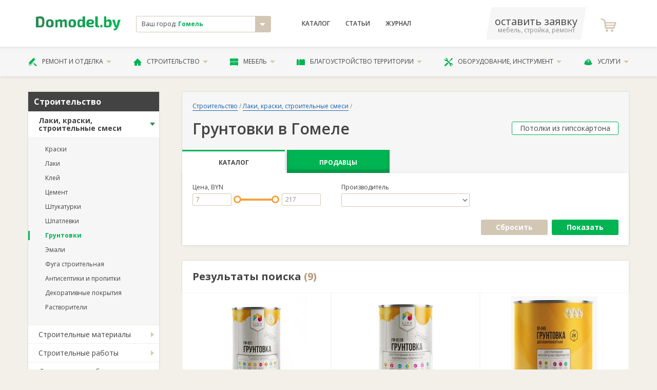

--- FILE ---
content_type: text/html; charset=utf-8
request_url: https://gomel.domodel.by/categories/gruntovki
body_size: 16070
content:
<!DOCTYPE html>
<html xmlns="http://www.w3.org/1999/xhtml">
<head>
  <meta charset="utf-8" />
  <meta http-equiv="X-UA-Compatible" content="IE=edge,chrome=1">
  <meta name="viewport" content="width=device-width, initial-scale=1">
  <meta name="apple-mobile-web-app-capable" content="yes"/>  
  <title>Грунтовки в Гомеле - купить по низким ценам - Каталог: от 6,40 руб. </title>
  <meta name="description" content="Грунтовка в в в Гомеле. Качественные грунтовочные составы. Грунтовка для внешних и внутренних работ. Значительное улучшение сцепления покрытия и основания. " />
      <link rel="canonical" href="https://gomel.domodel.by/categories/gruntovki"/>

  
  <meta name="yandex-verification" content="7830eac851424e00" />
  <meta name="google-site-verification" content="r15zbqRHw8MOy34B_EyGz_MRjTq0E0R9xzLyK2520XY" /> 
  <meta name="wmail-verification" content="76cdd76d656d585198b005b47a29056d" />
  <meta content="authenticity_token" name="csrf-param" />
<meta content="6AxmyfwIYRubu+CQq4hqJcOMTDPN+nh06CAd+VTded0=" name="csrf-token" />

  <script>window.yaContextCb = window.yaContextCb || []</script>
  <script src="https://yandex.ru/ads/system/context.js" async></script>
  
  <link href="/assets/favicon.ico" rel="shortcut icon" type="image/vnd.microsoft.icon" />
    <link href="/assets/libs.css" media="screen, projection" rel="stylesheet" type="text/css" />
  <link href="/assets/main.css" media="screen, projection" rel="stylesheet" type="text/css" />
  <link href="/assets/font.css" media="screen, projection" rel="stylesheet" type="text/css" />  
      
  <!-- Global site tag (gtag.js) - Google Analytics -->
<script async src="https://www.googletagmanager.com/gtag/js?id=UA-11186128-12"></script>
<script>
  window.dataLayer = window.dataLayer || [];
  function gtag(){dataLayer.push(arguments);}
  gtag('js', new Date());

  gtag('config', 'UA-11186128-12');

  gtag('config', 'AW-800863511');
</script>

<!-- Yandex.Metrika counter -->
<script type="text/javascript">
    (function (d, w, c) {
        (w[c] = w[c] || []).push(function() {
            try {
                w.yaCounter12500026 = new Ya.Metrika({
                    id:12500026,
                    clickmap:true,
                    trackLinks:true,
                    accurateTrackBounce:true,
                    webvisor:true
                });
            } catch(e) { }
        });

        var n = d.getElementsByTagName("script")[0],
            s = d.createElement("script"),
            f = function () { n.parentNode.insertBefore(s, n); };
        s.type = "text/javascript";
        s.async = true;
        s.src = "https://mc.yandex.ru/metrika/watch.js";

        if (w.opera == "[object Opera]") {
            d.addEventListener("DOMContentLoaded", f, false);
        } else { f(); }
    })(document, window, "yandex_metrika_callbacks");
</script>
<noscript><div><img src="https://mc.yandex.ru/watch/12500026" style="position:absolute; left:-9999px;" alt="" /></div></noscript>
<!-- /Yandex.Metrika counter -->


<!-- Begin Verbox {literal} -->
<script type='text/javascript'>
	(function(d, w, m) {
		window.supportAPIMethod = m;
		var s = d.createElement('script');
		s.type ='text/javascript'; s.id = 'supportScript'; s.charset = 'utf-8';
		s.async = true;
		var id = '522c6a551ce7b9eeb921c23d1aec505d';
		s.src = '//admin.verbox.ru/support/support.js?h='+id;
		var sc = d.getElementsByTagName('script')[0];
		w[m] = w[m] || function() { (w[m].q = w[m].q || []).push(arguments); };
		if (sc) sc.parentNode.insertBefore(s, sc);
		else d.documentElement.firstChild.appendChild(s);
	})(document, window, 'Verbox');
</script>
<!-- {/literal} End Verbox -->

</head>

<body class="desktoped">

    
    




      <header class="header">
  <div class="header__upper">
    <div class="container">
      <div class="d-flex align-items-center">
        <div class="col-2 header__logo">
          <a href="/"><svg xmlns="http://www.w3.org/2000/svg" xml:space="preserve" width="200px" height="33px" viewBox="0 0 200 33">
    <style type="text/css">
        .fil0{fill:url(#MyGradient)}
    </style>
    <defs>
    <linearGradient id="MyGradient">
        <stop offset="0%" stop-color="#2a8752" />
        <stop offset="95%" stop-color="#00b453" />
    </linearGradient>
    </defs>
    <g id="Слой_x0020_1"><path class="fil0" d="M0 26c3,0 6,0 10,0 8,0 10,-3 10,-13 0,-10 -2,-13 -10,-13 -4,0 -7,1 -10,1l0 25zm6 -21l4 0c3,0 5,2 5,8 0,7 -2,9 -5,9 -2,0 -3,0 -4,0l0 -17zm27 2c-7,0 -9,3 -9,10 0,7 2,9 9,9 6,0 9,-2 9,-9 0,-7 -3,-10 -9,-10zm0 4c2,0 3,1 3,6 0,4 -1,5 -3,5 -3,0 -4,-1 -4,-5 0,-5 1,-6 4,-6zm17 -3l-4 0 0 18 5 0 0 -13c2,-1 3,-1 4,-1 1,0 2,0 2,2l0 12 5 0 0 -13c2,-1 3,-1 4,-1 1,0 2,0 2,2l0 12 5 0 0 -14c0,-3 -2,-5 -5,-5 -2,0 -4,1 -6,3 -1,-2 -3,-3 -5,-3 -3,0 -5,1 -7,3l0 -2zm36 -1c-7,0 -9,3 -9,10 0,7 2,9 9,9 6,0 9,-2 9,-9 0,-7 -3,-10 -9,-10zm0 4c2,0 3,1 3,6 0,4 -1,5 -3,5 -3,0 -4,-1 -4,-5 0,-5 1,-6 4,-6zm30 -11l-6 0 0 5c0,1 0,3 0,4 -1,-1 -3,-2 -5,-2 -5,0 -7,2 -7,10 0,6 2,9 6,9 3,0 6,-1 7,-3l0 3 5 0 0 -26zm-6 20c-1,1 -2,2 -4,2 -2,0 -3,-1 -3,-5 0,-5 1,-6 3,-6 2,0 3,1 4,1l0 8zm21 -1c4,0 6,-2 6,-5 0,-5 -3,-7 -9,-7 -6,0 -9,3 -9,10 0,6 3,9 10,9 2,0 5,0 7,-1l0 -4c-3,1 -5,1 -7,1 -3,0 -4,-1 -4,-3l6 0zm-6 -4c0,-3 1,-4 4,-4 2,0 3,1 3,2 0,1 -1,2 -2,2l-5 0zm21 -15l-6 0 0 21c0,3 2,5 5,5 2,0 4,0 5,-1l-1 -3 -1 0c-2,0 -2,-1 -2,-2l0 -20zm8 20c-2,0 -2,1 -2,2l0 2c0,1 0,2 2,2l1 0c2,0 2,-1 2,-2l0 -2c0,-1 0,-2 -2,-2l-1 0zm12 -20l-5 0 0 25c2,1 7,1 9,1 7,0 9,-4 9,-9 0,-7 -2,-10 -7,-10 -2,0 -4,1 -6,3 0,-1 0,-3 0,-4l0 -6zm0 13c2,-1 3,-1 4,-1 3,0 3,1 3,5 0,4 -1,5 -3,5 -1,0 -2,0 -4,0l0 -9zm34 -5l-6 0 -3 11c0,1 0,2 -1,3l0 0c0,-1 -1,-2 -1,-3l-3 -11 -6 0 6 16c0,1 1,2 2,2l1 0 0 0c-1,2 -3,3 -6,4l1 3c6,1 8,-4 10,-7l6 -18z"/>
    </g>
</svg>
</a>          
        </div>
        <div class="col-3">
          <div class="header__city">
            <div class="result js-city-select">
              <div class="name">
                Ваш город: <strong>Гомель</strong>
              </div>
              <i class="icon icon-arrow-down"></i>
            </div>
                        <noindex>
            <!-- эта информация избыточна -->             
            <div class="js-city-selector">
              <nav class="city-list">             
                  <a href="https://domodel.by/categories/gruntovki" class="city-el">Минск</a>
                  <a href="https://v.domodel.by/categories/gruntovki" class="city-el">Витебск</a>
                  <a href="https://brest.domodel.by/categories/gruntovki" class="city-el">Брест</a>
                  <a href="https://gomel.domodel.by/categories/gruntovki" class="city-el">Гомель</a>
                  <a href="https://grodno.domodel.by/categories/gruntovki" class="city-el">Гродно</a>
                  <a href="https://mogilev.domodel.by/categories/gruntovki" class="city-el">Могилев</a>
                  <a href="https://pn.domodel.by/categories/gruntovki" class="city-el">Полоцк и Новополоцк</a>
                  <a href="https://pinsk.domodel.by/categories/gruntovki" class="city-el">Пинск</a>
                  <a href="https://bobruisk.domodel.by/categories/gruntovki" class="city-el">Бобруйск</a>
                  <a href="https://orsha.domodel.by/categories/gruntovki" class="city-el">Орша</a>
                  <a href="https://br.domodel.by/categories/gruntovki" class="city-el">Барановичи</a>
                  <a href="https://sl.domodel.by/categories/gruntovki" class="city-el">Слуцк и Солигорск</a>
                  <a href="https://mk.domodel.by/categories/gruntovki" class="city-el">Мозырь и Калинковичи</a>
                  <a href="https://lida.domodel.by/categories/gruntovki" class="city-el">Лида</a>
                  <a href="https://borisov.domodel.by/categories/gruntovki" class="city-el">Борисов и Жодино</a>
                  <a href="https://ml.domodel.by/categories/gruntovki" class="city-el">Молодечно и Вилейка</a>
              </nav>
            </div>
            <!-- эта информация избыточна -->
            </noindex>            
          </div>

        </div>
        <div class="col-4">
          <nav class="header__menu d-flex ">
            <a href="/categories" class="header__menu__link">Каталог</a>
                <a href="/art/index" class="header__menu__link">Статьи</a>
            <a href="/notes" class="header__menu__link">Журнал</a>
          </nav>
        </div>

        <div class="col-3 d-flex align-items-center justify-content-between">
          <a class="header__phone" href="/ads/business">
              <span class="phone">оставить заявку</span>
              <span class="small">мебель, стройка, ремонт</span>
          </a>
            <a class="header__fav">
              <i class="header__fav__icon icon-icon-shopping-cart"></i>
            </a>   
        </div>

      </div>
    </div>
  </div>

  <div class="header__lower">
    <div class="container">
      <ul class="header__nav">
        <li class="header__nav__el">
          <a href="/categories/remont-i-otdelka" class="header__nav__link">
            <i class="icon-paint-roller"></i>
            Ремонт и отделка
            <i class="icon-arrow-down"></i>
          </a>          
          <ul class="header__nav__menu is-2cols">
              <li><a href="/categories/dveri">Двери</a></li>
              <li><a href="/categories/okna">Окна</a></li>
              <li><a href="/categories/potolki">Потолки</a></li>
              <li><a href="/categories/poly">Полы</a></li>
              <li><a href="/categories/steny">Стены</a></li>
              <li><a href="/categories/santehnika">Сантехника</a></li>
              <li><a href="/categories/santehnicheskie-raboty">Сантехработы</a></li>
              <li><a href="/categories/elektromontazhnye-raboty">Электромонтажные работы</a></li>
              <li><a href="/categories/otdelochnye-raboty">Отделочные работы</a></li>
              <li><a href="/categories/osveschenie">Освещение</a></li>
              <li><a href="/categories/dekor-okna">Декор окна</a></li>
              <li><a href="/categories/dizayn-interiera">Дизайн интерьера</a></li>
          </ul>          
        </li>
        <li class="header__nav__el">
          <a href="/categories/stroitelstvo" class="header__nav__link">
            <i class="icon-house-black-building-shape"></i>
            Строительство
            <i class="icon-arrow-down"></i>
          </a>          
          <ul class="header__nav__menu is-2cols">
              <li><a href="/categories/laki-kraski-stroitelnye-smesi">Лаки и краски</a></li>
              <li><a href="/categories/stroitelnye-materialy">Материалы</a></li>
              <li><a href="/categories/stroitelnye-raboty">Строительные работы</a></li>
              <li><a href="/categories/derevyannye-sruby">Срубы</a></li>
              <li><a href="/categories/krovlya">Кровля</a></li>
              <li><a href="/categories/lestnitsy">Лестницы</a></li>
              <li><a href="/categories/truboprovod">Трубопровод</a></li>
              <li><a href="/categories/metallokonstruktsii">Металлоконструкции</a></li>
              <li><a href="/categories/pechi-i-kaminy">Печи и камины</a></li>
              <li><a href="/categories/proektirovanie">Проектирование</a></li>
              <li><a href="/categories/kamen">Камень </a></li>
              <li><a href="/categories/vorota-zabory-ograzhdeniya">Ворота и заборы</a></li>
          </ul>          
        </li>
        <li class="header__nav__el">
          <a href="/categories/mebel" class="header__nav__link">
            <i class="icon-bedside-table"></i>
            Мебель
            <i class="icon-arrow-down"></i>
          </a>          
          <ul class="header__nav__menu is-2cols">
              <li><a href="/categories/kuhni">Кухни</a></li>
              <li><a href="/categories/myagkaya-mebel">Мягкая мебель</a></li>
              <li><a href="/categories/shkafy-kupe">Шкафы-купе</a></li>
              <li><a href="/categories/korpusnaya-mebel">Корпусная</a></li>
              <li><a href="/categories/detskaya-mebel">Детские</a></li>
              <li><a href="/categories/ofisnaya-mebel">В офис</a></li>
              <li><a href="/categories/mebel-dlya-spalni">Для спальни</a></li>
              <li><a href="/categories/matrasy">Матрасы</a></li>
              <li><a href="/categories/mebel-dlya-vannoy-komnaty">Для ванной</a></li>
              <li><a href="/categories/mebel-dlya-kuhni">Для кухни</a></li>
              <li><a href="/categories/mebel-iz-massiva">Из массива</a></li>
              <li><a href="/categories/metallicheskaya-mebel">Из металла</a></li>
              <li><a href="/categories/sadovaya-mebel">Садовая мебель</a></li>
              <li><a href="/categories/mebel-iz-stekla">Из стекла</a></li>
              <li><a href="/categories/mebelnye-uslugi">Услуги</a></li>
              <li><a href="/categories/predmety-interiera">Предметы интерьера</a></li>
              <li><a href="/categories/komplektuyuschie-dlya-mebeli">Комплектующие</a></li>
          </ul>          
        </li>
        <li class="header__nav__el">
          <a href="/categories/blagoustroystvo-territorii" class="header__nav__link">
            <i class="icon-fence"></i>
            Благоустройство территории
            <i class="icon-arrow-down"></i>
          </a>          
          <ul class="header__nav__menu is-2cols">
              <li><a href="/categories/blagoustroystvo-territorii-pod-klyuch">Благоустройство «под ключ»</a></li>
              <li><a href="/categories/ustanovka-zaborov-i-ograzhdeniy">Установка заборов</a></li>
              <li><a href="/categories/ukladka-trotuarnoy-plitki">Укладка тротуаров</a></li>
              <li><a href="/categories/ozelenenie">Озеленение</a></li>
              <li><a href="/categories/obrezka-dereviev">Обрезка деревьев</a></li>
              <li><a href="/categories/landshaftnyy-dizayn">Ландшафтный дизайн</a></li>
              <li><a href="/categories/hozpostroyki">Хозпостройки</a></li>
          </ul>          
        </li>
        <li class="header__nav__el">
          <a href="/categories/oborudovanie-instrument" class="header__nav__link">
            <i class="icon-screwdriver-and-wrench-crossed"></i>
            Оборудование, инструмент
            <i class="icon-arrow-down"></i>
          </a>          
          <ul class="header__nav__menu is-2cols">
              <li><a href="/categories/otoplenie-vodosnabzhenie-kanalizatsiya">Отопление и канализация</a></li>
              <li><a href="/categories/bytovaya-tehnika">Бытовая техника</a></li>
              <li><a href="/categories/arenda-stroitelnoy-tehniki-i-oborudovaniya">Аренда техники</a></li>
              <li><a href="/categories/ventilyatsiya">Вентиляция</a></li>
              <li><a href="/categories/elektrooborudovanie">Электрооборудование</a></li>
              <li><a href="/categories/sadovaya-tehnika">Садовая техника</a></li>
              <li><a href="/categories/stroitelnyy-instrument">Инструмент</a></li>
              <li><a href="/categories/spetsodezhda">Спецодежда</a></li>
              <li><a href="/categories/gruzozahvatnye-prisposobleniya">Грузозахваты</a></li>
              <li><a href="/categories/stroitelnye-mashiny-i-oborudovanie">Строительные машины и оборудование</a></li>
          </ul>          
        </li>
        <li class="header__nav__el">
          <a href="/categories/uslugi" class="header__nav__link">
            <i class="icon-helmet"></i>
            Услуги
            <i class="icon-arrow-down"></i>
          </a>          
          <ul class="header__nav__menu is-2cols">
              <li><a href="/categories/master-na-chas">«Мастер на час»</a></li>
              <li><a href="/categories/gruzoperevozki">Грузоперевозки</a></li>
              <li><a href="/categories/pogruzochno-razgruzochnye-raboty">Погрузочные работы</a></li>
              <li><a href="/categories/montazh-sistem-svyazi">Монтаж связи</a></li>
              <li><a href="/categories/metalloobrabotka">Металлообработка</a></li>
              <li><a href="/categories/uborka-pomescheniy">Уборка</a></li>
              <li><a href="/categories/remontnye-masterskie">Ремонтные мастерские</a></li>
              <li><a href="/categories/himchistka">Химчистка</a></li>
              <li><a href="/categories/chistka-podushek">Чистка подушек</a></li>
              <li><a href="/categories/bytovye-uslugi">Бытовые услуги</a></li>
              <li><a href="/categories/avto">Авто</a></li>
          </ul>          
        </li>
      </ul>
    </div>
  </div>

</header>

    <!-- выплывает по классу .active -->

    <!-- #yield-->
      <div class="container">
    <div class="row">
        <div class="col-3">
            <div class="aside">

                


            <div class="aside__menu">   
                    <div class="aside__menu__header">Строительство</div>
                    <ul class="aside__menu__nav">  
                        <li class="aside__menu__el active">                            

                                <a href="/categories/laki-kraski-stroitelnye-smesi" class="aside__menu__link">Лаки, краски, строительные смеси</a>
                                <ul class="aside__menu__subnav">
                                    <li class="aside__menu__subel ">
                                        <a href="/categories/kraski" class="aside__menu__sublink">Краски</a>
                                    </li>
                                    <li class="aside__menu__subel ">
                                        <a href="/categories/laki" class="aside__menu__sublink">Лаки</a>
                                    </li>
                                    <li class="aside__menu__subel ">
                                        <a href="/categories/kley" class="aside__menu__sublink">Клей</a>
                                    </li>
                                    <li class="aside__menu__subel ">
                                        <a href="/categories/tsement" class="aside__menu__sublink">Цемент</a>
                                    </li>
                                    <li class="aside__menu__subel ">
                                        <a href="/categories/shtukaturki" class="aside__menu__sublink">Штукатурки</a>
                                    </li>
                                    <li class="aside__menu__subel ">
                                        <a href="/categories/shpatlevki" class="aside__menu__sublink">Шпатлевки</a>
                                    </li>
                                    <li class="aside__menu__subel active">
                                        <a href="/categories/gruntovki" class="aside__menu__sublink">Грунтовки</a>
                                    </li>
                                    <li class="aside__menu__subel ">
                                        <a href="/categories/emali" class="aside__menu__sublink">Эмали</a>
                                    </li>
                                    <li class="aside__menu__subel ">
                                        <a href="/categories/fuga-stroitelnaya" class="aside__menu__sublink">Фуга строительная</a>
                                    </li>
                                    <li class="aside__menu__subel ">
                                        <a href="/categories/antiseptiki-i-propitki" class="aside__menu__sublink">Антисептики и пропитки</a>
                                    </li>
                                    <li class="aside__menu__subel ">
                                        <a href="/categories/dekorativnye-pokrytiya" class="aside__menu__sublink">Декоративные покрытия</a>
                                    </li>
                                    <li class="aside__menu__subel ">
                                        <a href="/categories/rastvoriteli" class="aside__menu__sublink">Растворители</a>
                                    </li>
                                </ul> 

                        </li>
                        <li class="aside__menu__el ">                            

                                <a href="/categories/stroitelnye-materialy" class="aside__menu__link">Строительные материалы</a>
                                <ul class="aside__menu__subnav">
                                    <li class="aside__menu__subel ">
                                        <a href="/categories/kirpich" class="aside__menu__sublink">Кирпич</a>
                                    </li>
                                    <li class="aside__menu__subel ">
                                        <a href="/categories/doska-brus" class="aside__menu__sublink">Доска, брус</a>
                                    </li>
                                    <li class="aside__menu__subel ">
                                        <a href="/categories/stroitelnye-bloki" class="aside__menu__sublink">Строительные блоки</a>
                                    </li>
                                    <li class="aside__menu__subel ">
                                        <a href="/categories/trotuarnaya-plitka" class="aside__menu__sublink">Тротуарная плитка</a>
                                    </li>
                                    <li class="aside__menu__subel ">
                                        <a href="/categories/metizy-krepezhnye-izdeliya" class="aside__menu__sublink">Метизы, крепежные изделия</a>
                                    </li>
                                    <li class="aside__menu__subel ">
                                        <a href="/categories/terrasnaya-doska" class="aside__menu__sublink">Террасная доска</a>
                                    </li>
                                    <li class="aside__menu__subel ">
                                        <a href="/categories/bordyury" class="aside__menu__sublink">Бордюры</a>
                                    </li>
                                    <li class="aside__menu__subel ">
                                        <a href="/categories/dekorativnye-plity" class="aside__menu__sublink">Декоративные плиты</a>
                                    </li>
                                    <li class="aside__menu__subel ">
                                        <a href="/categories/izolyatsiya" class="aside__menu__sublink">Изоляция</a>
                                    </li>
                                    <li class="aside__menu__subel ">
                                        <a href="/categories/drevesnye-plity" class="aside__menu__sublink">Древесные плиты</a>
                                    </li>
                                    <li class="aside__menu__subel ">
                                        <a href="/categories/gipsokarton" class="aside__menu__sublink">Гипсокартон</a>
                                    </li>
                                </ul> 

                        </li>
                        <li class="aside__menu__el ">                            

                                <a href="/categories/stroitelnye-raboty" class="aside__menu__link">Строительные работы</a>
                                <ul class="aside__menu__subnav">
                                    <li class="aside__menu__subel ">
                                        <a href="/categories/stroitelstvo-pod-klyuch" class="aside__menu__sublink">Строительство «под ключ»</a>
                                    </li>
                                    <li class="aside__menu__subel ">
                                        <a href="/categories/stroitelstvo-domov-i-kottedzhey" class="aside__menu__sublink">Строительство домов и коттеджей</a>
                                    </li>
                                    <li class="aside__menu__subel ">
                                        <a href="/categories/krovelnye-raboty" class="aside__menu__sublink">Кровельные работы</a>
                                    </li>
                                    <li class="aside__menu__subel ">
                                        <a href="/categories/fasadnye-raboty" class="aside__menu__sublink">Фасадные работы</a>
                                    </li>
                                    <li class="aside__menu__subel ">
                                        <a href="/categories/fundamentnye-raboty" class="aside__menu__sublink">Фундаментные работы</a>
                                    </li>
                                    <li class="aside__menu__subel ">
                                        <a href="/categories/zemlyanye-raboty" class="aside__menu__sublink">Земляные работы</a>
                                    </li>
                                    <li class="aside__menu__subel ">
                                        <a href="/categories/montazh-vodostoka" class="aside__menu__sublink">Монтаж водостока</a>
                                    </li>
                                    <li class="aside__menu__subel ">
                                        <a href="/categories/almaznoe-burenie" class="aside__menu__sublink">Алмазное бурение</a>
                                    </li>
                                    <li class="aside__menu__subel ">
                                        <a href="/categories/almaznaya-rezka" class="aside__menu__sublink">Алмазная резка</a>
                                    </li>
                                    <li class="aside__menu__subel ">
                                        <a href="/categories/sverlenie" class="aside__menu__sublink">Сверление</a>
                                    </li>
                                    <li class="aside__menu__subel ">
                                        <a href="/categories/burenie-skvazhin" class="aside__menu__sublink">Бурение скважин</a>
                                    </li>
                                    <li class="aside__menu__subel ">
                                        <a href="/categories/demontazhnye-raboty" class="aside__menu__sublink">Демонтажные работы</a>
                                    </li>
                                </ul> 

                        </li>
                        <li class="aside__menu__el ">                            

                                <a href="/categories/derevyannye-sruby" class="aside__menu__link">Деревянные срубы</a>
                                <ul class="aside__menu__subnav">
                                    <li class="aside__menu__subel ">
                                        <a href="/categories/sruby-domov" class="aside__menu__sublink">Срубы домов</a>
                                    </li>
                                    <li class="aside__menu__subel ">
                                        <a href="/categories/sruby-ban" class="aside__menu__sublink">Срубы бань</a>
                                    </li>
                                </ul> 

                        </li>
                        <li class="aside__menu__el ">                            

                                <a href="/categories/krovlya" class="aside__menu__link">Кровля</a>
                                <ul class="aside__menu__subnav">
                                    <li class="aside__menu__subel ">
                                        <a href="/categories/cherepitsa" class="aside__menu__sublink">Черепица</a>
                                    </li>
                                    <li class="aside__menu__subel ">
                                        <a href="/categories/profnastil" class="aside__menu__sublink">Профнастил</a>
                                    </li>
                                    <li class="aside__menu__subel ">
                                        <a href="/categories/shifer" class="aside__menu__sublink">Шифер</a>
                                    </li>
                                    <li class="aside__menu__subel ">
                                        <a href="/categories/ondulin" class="aside__menu__sublink">Ондулин</a>
                                    </li>
                                    <li class="aside__menu__subel ">
                                        <a href="/categories/myagkaya-krovlya" class="aside__menu__sublink">Мягкая кровля</a>
                                    </li>
                                    <li class="aside__menu__subel ">
                                        <a href="/categories/metallocherepitsa" class="aside__menu__sublink">Металлочерепица</a>
                                    </li>
                                    <li class="aside__menu__subel ">
                                        <a href="/categories/faltsevaya-krovlya" class="aside__menu__sublink">Фальцевая кровля</a>
                                    </li>
                                    <li class="aside__menu__subel ">
                                        <a href="/categories/vodostok" class="aside__menu__sublink">Водосток</a>
                                    </li>
                                    <li class="aside__menu__subel ">
                                        <a href="/categories/dobornye-elementy-krovli" class="aside__menu__sublink">Доборные элементы кровли</a>
                                    </li>
                                </ul> 

                        </li>
                        <li class="aside__menu__el ">                            

                                <a href="/categories/lestnitsy" class="aside__menu__link">Лестницы</a>
                                <ul class="aside__menu__subnav">
                                    <li class="aside__menu__subel ">
                                        <a href="/categories/derevyannye-lestnitsy" class="aside__menu__sublink">Деревянные лестницы</a>
                                    </li>
                                    <li class="aside__menu__subel ">
                                        <a href="/categories/kombinirovannye-lestnitsy" class="aside__menu__sublink">Комбинированные лестницы</a>
                                    </li>
                                    <li class="aside__menu__subel ">
                                        <a href="/categories/cherdachnye-lestnitsy" class="aside__menu__sublink">Чердачные лестницы</a>
                                    </li>
                                </ul> 

                        </li>
                        <li class="aside__menu__el ">                            

                                <a href="/categories/truboprovod" class="aside__menu__link">Трубопровод</a>
                                <ul class="aside__menu__subnav">
                                    <li class="aside__menu__subel ">
                                        <a href="/categories/zapornaya-armatura" class="aside__menu__sublink">Запорная арматура</a>
                                    </li>
                                    <li class="aside__menu__subel ">
                                        <a href="/categories/truby" class="aside__menu__sublink">Трубы</a>
                                    </li>
                                    <li class="aside__menu__subel ">
                                        <a href="/categories/fitingi" class="aside__menu__sublink">Фитинги</a>
                                    </li>
                                </ul> 

                        </li>
                        <li class="aside__menu__el ">                            

                                <a href="/categories/pechi-i-kaminy" class="aside__menu__link">Печи и камины</a>
                                <ul class="aside__menu__subnav">
                                    <li class="aside__menu__subel ">
                                        <a href="/categories/kaminy" class="aside__menu__sublink">Камины</a>
                                    </li>
                                    <li class="aside__menu__subel ">
                                        <a href="/categories/pechi-dlya-ban" class="aside__menu__sublink">Печи для бань</a>
                                    </li>
                                    <li class="aside__menu__subel ">
                                        <a href="/categories/otopitelnye-pechi" class="aside__menu__sublink">Отопительные печи</a>
                                    </li>
                                    <li class="aside__menu__subel ">
                                        <a href="/categories/dymohody" class="aside__menu__sublink">Дымоходы </a>
                                    </li>
                                    <li class="aside__menu__subel ">
                                        <a href="/categories/pechnye-raboty" class="aside__menu__sublink">Печные работы</a>
                                    </li>
                                </ul> 

                        </li>
                        <li class="aside__menu__el ">                            

                                <a href="/categories/metallokonstruktsii" class="aside__menu__link">Металлоконструкции</a>
                                <ul class="aside__menu__subnav">
                                    <li class="aside__menu__subel ">
                                        <a href="/categories/lstk" class="aside__menu__sublink">ЛСТК</a>
                                    </li>
                                    <li class="aside__menu__subel ">
                                        <a href="/categories/kovanye-izdeliya" class="aside__menu__sublink">Кованые изделия</a>
                                    </li>
                                    <li class="aside__menu__subel ">
                                        <a href="/categories/metalloprokat" class="aside__menu__sublink">Металлопрокат</a>
                                    </li>
                                </ul> 

                        </li>
                        <li class="aside__menu__el ">                            

                             <a href="/categories/proektirovanie" class="aside__menu__link noChildren" onclick="javascript:document.location.href='/categories/proektirovanie'">Проектирование</a>

                        </li>
                        <li class="aside__menu__el ">                            

                             <a href="/categories/kamen" class="aside__menu__link noChildren" onclick="javascript:document.location.href='/categories/kamen'">Камень </a>

                        </li>
                        <li class="aside__menu__el ">                            

                             <a href="/categories/vorota-zabory-ograzhdeniya" class="aside__menu__link noChildren" onclick="javascript:document.location.href='/categories/vorota-zabory-ograzhdeniya'">Ворота, заборы, ограждения</a>

                        </li>
                    </ul>
            </div>


            <div class="aside__block">
                <a href="/pages/advt" class="btn is-xl is-ttu is-secondary fullwidth">Добавить свои товары</a>
            </div>


    <div class="aside__block is-white fz-8">
    <div class="ttl fz-7 fw-600">Смотрите также</div>
          <a href="/categories/potolki-iz-gipsokartona">Потолки из гипсокартона</a><br/>
          <a href="/categories/styazhka-pola">Стяжка пола</a><br/>
          <a href="/categories/ukladka-trotuarnoy-plitki">Укладка тротуарной плитки</a><br/>
          <a href="/categories/vhodnye-dveri">Входные двери</a><br/>
          <a href="/categories/shtukaturka-sten">Штукатурка стен</a><br/>
          <a href="/categories/mezhkomnatnye-dveri">Межкомнатные двери</a><br/>
    </div>




        <!-- баннер A -->



        <!-- рекомендуем компании -->
        


        <!-- консультанты-->



        <!-- баннер B -->




        <!-- новости -->
            <div class="aside__block">
                <p class="fz-7"><strong>Новости Гомеля</strong></p>
                    <a class="aside__article" href="/notes/rasskazyvaem-kak-idet-stroitelstvo-znamenityh-neboskrebov-v-gomele">
                        <img alt="Screenshot_3" class="img" src="/system/images/1629/thumb/Screenshot_3.png?1723107769" />
                        <p class="ttl">Рассказываем,  как идет строительство знаменитых небоскребов в Гомеле</p>
                        Стало известно, когда начнутся продажи квартир во втором небоскребе.
                    </a>
                    <a class="aside__article" href="/notes/v-gomele-postroili-novuyu-shkolu-vozveli-vsego-za-polgoda">
                        <img alt="1" class="img" src="/system/images/1621/thumb/1.jpg?1715858075" />
                        <p class="ttl">В Гомеле построили новую школу. Возвели всего за полгода</p>
                        Учебное заведение возводится по уникальному для области проекту – оно рассчитано на 850 мест.
                    </a>
                    <a class="aside__article" href="/notes/v-etom-gorode-nedvizhimost-dorozhaet-bystree-vsego">
                        <img alt="Mozyr-1@2x" class="img" src="/system/images/1580/thumb/Mozyr-1@2x.jpg?1705481524" />
                        <p class="ttl">В этом городе недвижимость дорожает быстрее всего</p>
                        Вы удивитесь, когда узнаете, что это Мозырь.
                    </a>
            </div>





    
                
            </div>
        </div>
        <div class="col-9">
            <div class="catalog__header ">
                  <nav class="breadcrumbs">
                     <a href="/categories/stroitelstvo" class="breadcrumbs__link">Строительство</a> / <a href="/categories/laki-kraski-stroitelnye-smesi" class="breadcrumbs__link">Лаки, краски, строительные смеси</a> /
                  </nav>
                <div class="title-with-btn">
                        <h1 class="title">Грунтовки в Гомеле</h1>
                      <a href="/categories/potolki-iz-gipsokartona" class="btn is-xs">Потолки из гипсокартона</a>
                </div>
                <div class="catalog__header__tabs tabs">

                    <div class='tabs__header'>
                      <a href='/categories/gruntovki' class='tabs__header__link active'>Каталог</a>
                      <a href='/categories/gruntovki/sellers' class='tabs__header__link'>Продавцы</a>
                    </div>

                    <div class="tabs__container">
                        <div class="tabs__content">

                            
                            
                                                      <form accept-charset="UTF-8" action="/categories/gruntovki" class="form-vertical js-filter-form" method="get"><div style="margin:0;padding:0;display:inline"><input name="utf8" type="hidden" value="&#x2713;" /></div>
                                <div class="form__row">
                                    <div class="form__group">
                                        <label for="" class="label">Цена, BYN</label>
                                        <div class="price-slider">
                                          <input class="price-slider__input" id="price_from" min="0" name="price_from" step="1" type="number" />


                                          <div class="price-slider__slide"
                                                id="priceSlider"
                                                data-minval="7"
                                                data-maxval="217"
                                                data-mincur=""
                                                data-maxcur="217"
                                          ></div>

                                          <input class="price-slider__input" id="price_to" min="0" name="price_to" step="1" type="number" />

                                        </div>
                                    </div>
                                      <div class="form__group">
                                        <label class="label">Производитель</label> 
                                          <select class="fullwidth" id="brand" name="brand"><option value="0"></option>
<option value="1549">ABC Farben</option>
<option value="801">Alpina</option>
<option value="156">Caparol</option>
<option value="1374">Capatect</option>
<option value="159">Ceresit</option>
<option value="2890">Condor</option>
<option value="1372">Diamant</option>
<option value="2287">Esgit</option>
<option value="1453">Farrow &amp; Ball</option>
<option value="155">ilmax</option>
<option value="2892">Kapral</option>
<option value="154">Knauf</option>
<option value="851">KosBud</option>
<option value="1454">Little Greene</option>
<option value="880">Malevanka</option>
<option value="1570">Mav</option>
<option value="1560">Paritet Decor</option>
<option value="927">Rust-Oleum</option>
<option value="160">Sniezka</option>
<option value="1557">Teknos </option>
<option value="1591">VGT </option>
<option value="2292">Краско </option>
<option value="111">Лакокраска г. Лида</option>
<option value="804">Рогнеда</option>
<option value="162">Тайфун</option></select>             
                                      </div>
                                </div>
                                <div class="js-form-hidden">
                                    <div class="form__row">
                                    </div>
                                </div>

                                <div class="d-flex align-items-center justify-content-between">

                                    <a class="str js-a-b-toggler js-toggler"></a>                                  

                                    <div class="form__actions">
                                        <a href="/categories/gruntovki" class="btn is-md is-secondaryb">Сбросить</a>
                                        <button class="btn is-md is-success m-l-5" name="commit" type="submit" rel="nofollow">Показать</button>
                                    </div>

                                </div>

                            </form>
                          
 



                        </div>
                    </div>
                </div>                
            </div>




    <div class="catalog__sortblock">
      <div class="fz-5 fw-700">Результаты поиска <span class="search-count">(9)</span></div>
      
    </div>  
       
    <div class="catalog__products">
                            <div class="catalog__product ">
                          <div class="imgs">
                            <div class="swiper-container js-prod-imgs">
                                <div class="swiper-wrapper">
                                  <a href="/categories/gruntovki/products/lakokraska-g-lida-gf-021" class="imgs__el"><img alt="Gf021" class="imgs__img" src="/system/data/143441/medium/gf021.jpg?1558422876" /></a>
                                </div>
                            </div>
                            <div class="prod-slider-prev owl-prev"><i class="icon-arrow"></i></div>
                            <div class="prod-slider-next owl-next"><i class="icon-arrow"></i></div>
                            <div class="prod-slider-pagination owl-dots"></div>
                          </div>

                        <a href="/categories/gruntovki/products/lakokraska-g-lida-gf-021" class="ttl">Лакокраска г. Лида «ГФ-021»</a>
                        <div class="price">
                          7,13 руб. за шт.
                        </div>

                        <div class="offers">
                            <span>ОАО «Лакокраска» г. Лида<br/></span>
                                <strong class="ttl fz-7"><a class="str" href="tel:8 (033) 333-68-68">8 (033) 333-68-68</a></strong>
                        </div>                     

                        <div class="addons">
                          <div class="info">Грунтовка на основе алкидного лака для металла и дерева. Варианты фасовки: 1л., 2л, 20кг., 50кг. Цена за 1 литр.</div>
                          <a href="/categories/gruntovki/products/lakokraska-g-lida-gf-021" class="btn is-lg is-warning">Подробнее</a>
                        </div>
                    </div>
                    
                            <div class="catalog__product ">
                          <div class="imgs">
                            <div class="swiper-container js-prod-imgs">
                                <div class="swiper-wrapper">
                                  <a href="/categories/gruntovki/products/lakokraska-g-lida-gf-0119" class="imgs__el"><img alt="Gruntovka-gf-0119_mini-300x300" class="imgs__img" src="/system/data/122654/medium/Gruntovka-GF-0119_mini-300x300.jpg?1529669800" /></a>
                                </div>
                            </div>
                            <div class="prod-slider-prev owl-prev"><i class="icon-arrow"></i></div>
                            <div class="prod-slider-next owl-next"><i class="icon-arrow"></i></div>
                            <div class="prod-slider-pagination owl-dots"></div>
                          </div>

                        <a href="/categories/gruntovki/products/lakokraska-g-lida-gf-0119" class="ttl">Лакокраска г. Лида «ГФ-0119»</a>
                        <div class="price">
                          16,84 руб. за шт.
                        </div>

                        <div class="offers">
                            <span>ОАО «Лакокраска» г. Лида<br/></span>
                                <strong class="ttl fz-7"><a class="str" href="tel:8 (033) 333-68-68">8 (033) 333-68-68</a></strong>
                        </div>                     

                        <div class="addons">
                          <div class="info">Предназначена для грунтования, а также для временной защиты от коррозии. Варианты фасовки: 2 литра или 50 кг.</div>
                          <a href="/categories/gruntovki/products/lakokraska-g-lida-gf-0119" class="btn is-lg is-warning">Подробнее</a>
                        </div>
                    </div>
                    
                            <div class="catalog__product ">
                          <div class="imgs">
                            <div class="swiper-container js-prod-imgs">
                                <div class="swiper-wrapper">
                                  <a href="/categories/gruntovki/products/lakokraska-g-lida-ep-045" class="imgs__el"><img alt="5647474" class="imgs__img" src="/system/data/313793/medium/5647474.JPG?1760524296" /></a>
                                  <a href="/categories/gruntovki/products/lakokraska-g-lida-ep-045" class="imgs__el"><img alt="5747474" class="imgs__img" src="/system/data/313792/medium/5747474.JPG?1760524295" /></a>
                                  <a href="/categories/gruntovki/products/lakokraska-g-lida-ep-045" class="imgs__el"><img alt="65674747" class="imgs__img" src="/system/data/313791/medium/65674747.JPG?1760524295" /></a>
                                </div>
                            </div>
                            <div class="prod-slider-prev owl-prev"><i class="icon-arrow"></i></div>
                            <div class="prod-slider-next owl-next"><i class="icon-arrow"></i></div>
                            <div class="prod-slider-pagination owl-dots"></div>
                          </div>

                        <a href="/categories/gruntovki/products/lakokraska-g-lida-ep-045" class="ttl">Лакокраска г. Лида «ЭП-045»</a>
                        <div class="price">
                          48,15 руб. за шт.
                        </div>

                        <div class="offers">
                            <span>ОАО «Лакокраска» г. Лида<br/></span>
                                <strong class="ttl fz-7"><a class="str" href="tel:8 (033) 333-68-68">8 (033) 333-68-68</a></strong>
                        </div>                     

                        <div class="addons">
                          <div class="info">Грунтовка ЭП-045 (полуфабрикат с отвердителем Э-45). Варианты фасовки: 2,2кг., 45 кг. Цена за 2.2 кг.</div>
                          <a href="/categories/gruntovki/products/lakokraska-g-lida-ep-045" class="btn is-lg is-warning">Подробнее</a>
                        </div>
                    </div>
                    
                            <div class="catalog__product ">
                          <div class="imgs">
                            <div class="swiper-container js-prod-imgs">
                                <div class="swiper-wrapper">
                                  <a href="/categories/gruntovki/products/lakokraska-g-lida-vl-02" class="imgs__el"><img alt="96666" class="imgs__img" src="/system/data/313907/medium/96666.JPG?1760608428" /></a>
                                  <a href="/categories/gruntovki/products/lakokraska-g-lida-vl-02" class="imgs__el"><img alt="Vl-02" class="imgs__img" src="/system/data/143803/medium/vl-02.jpg?1559028014" /></a>
                                </div>
                            </div>
                            <div class="prod-slider-prev owl-prev"><i class="icon-arrow"></i></div>
                            <div class="prod-slider-next owl-next"><i class="icon-arrow"></i></div>
                            <div class="prod-slider-pagination owl-dots"></div>
                          </div>

                        <a href="/categories/gruntovki/products/lakokraska-g-lida-vl-02" class="ttl">Лакокраска г. Лида «ВЛ-02»</a>
                        <div class="price">
                          42,24 руб. за шт.
                        </div>

                        <div class="offers">
                            <span>ОАО «Лакокраска» г. Лида<br/></span>
                                <strong class="ttl fz-7"><a class="str" href="tel:8 (033) 333-68-68">8 (033) 333-68-68</a></strong>
                        </div>                     

                        <div class="addons">
                          <div class="info">Грунтовка для грунтования металлических поверхностей. Варианты фасовки: 2 литра и 20 кг. Цена за банку объемом 2 литра.</div>
                          <a href="/categories/gruntovki/products/lakokraska-g-lida-vl-02" class="btn is-lg is-warning">Подробнее</a>
                        </div>
                    </div>
                    
                            <div class="catalog__product ">
                          <div class="imgs">
                            <div class="swiper-container js-prod-imgs">
                                <div class="swiper-wrapper">
                                  <a href="/categories/gruntovki/products/lakokraska-g-lida-akvapraym" class="imgs__el"><img alt="Akvapraim" class="imgs__img" src="/system/data/143507/medium/akvapraim.jpg?1558427267" /></a>
                                </div>
                            </div>
                            <div class="prod-slider-prev owl-prev"><i class="icon-arrow"></i></div>
                            <div class="prod-slider-next owl-next"><i class="icon-arrow"></i></div>
                            <div class="prod-slider-pagination owl-dots"></div>
                          </div>

                        <a href="/categories/gruntovki/products/lakokraska-g-lida-akvapraym" class="ttl">Лакокраска г. Лида «Аквапрайм»</a>
                        <div class="price">
                          216,48 руб. за шт.
                        </div>

                        <div class="offers">
                            <span>ОАО «Лакокраска» г. Лида<br/></span>
                                <strong class="ttl fz-7"><a class="str" href="tel:8 (033) 333-68-68">8 (033) 333-68-68</a></strong>
                        </div>                     

                        <div class="addons">
                          <div class="info">Грунтовка для грунтования изделий из чугунного или стального литья, металлических поверхностей изделий. Варианты фасовки: 20л., 45л. Цена за банку объемом 20 литров.</div>
                          <a href="/categories/gruntovki/products/lakokraska-g-lida-akvapraym" class="btn is-lg is-warning">Подробнее</a>
                        </div>
                    </div>
                    
                            <div class="catalog__product ">
                          <div class="imgs">
                            <div class="swiper-container js-prod-imgs">
                                <div class="swiper-wrapper">
                                  <a href="/categories/gruntovki/products/fresko-bind" class="imgs__el"><img alt="Fresko-bind" class="imgs__img" src="/system/data/143553/medium/fresko-bind.jpg?1558444137" /></a>
                                </div>
                            </div>
                            <div class="prod-slider-prev owl-prev"><i class="icon-arrow"></i></div>
                            <div class="prod-slider-next owl-next"><i class="icon-arrow"></i></div>
                            <div class="prod-slider-pagination owl-dots"></div>
                          </div>

                        <a href="/categories/gruntovki/products/fresko-bind" class="ttl">Fresko «Bind»</a>
                        <div class="price">
                          17,82 руб. за шт.
                        </div>

                        <div class="offers">
                            <span>ОАО «Лакокраска» г. Лида<br/></span>
                                <strong class="ttl fz-7"><a class="str" href="tel:8 (033) 333-68-68">8 (033) 333-68-68</a></strong>
                        </div>                     

                        <div class="addons">
                          <div class="info">Грунтовка для грунтования стен и потолков перед финишной отделкой. Варианты фасовки: 5л., 10л. Стоимость за банку объемом 5 литров.</div>
                          <a href="/categories/gruntovki/products/fresko-bind" class="btn is-lg is-warning">Подробнее</a>
                        </div>
                    </div>
                    
          
        <!-- баннер C -->
        
                            <div class="catalog__product ">
                          <div class="imgs">
                            <div class="swiper-container js-prod-imgs">
                                <div class="swiper-wrapper">
                                  <a href="/categories/gruntovki/products/fresko-imprelid" class="imgs__el"><img alt="Fresko-imprelid" class="imgs__img" src="/system/data/143554/medium/fresko-imprelid.jpg?1558444643" /></a>
                                </div>
                            </div>
                            <div class="prod-slider-prev owl-prev"><i class="icon-arrow"></i></div>
                            <div class="prod-slider-next owl-next"><i class="icon-arrow"></i></div>
                            <div class="prod-slider-pagination owl-dots"></div>
                          </div>

                        <a href="/categories/gruntovki/products/fresko-imprelid" class="ttl">Fresko «Imprelid»</a>
                        <div class="price">
                          37,62 руб. за шт.
                        </div>

                        <div class="offers">
                            <span>ОАО «Лакокраска» г. Лида<br/></span>
                                <strong class="ttl fz-7"><a class="str" href="tel:8 (033) 333-68-68">8 (033) 333-68-68</a></strong>
                        </div>                     

                        <div class="addons">
                          <div class="info">Грунтовка для внутренних и наружных работ. Объем: 5 л., 10л., 20л. Цена за 5 литров.</div>
                          <a href="/categories/gruntovki/products/fresko-imprelid" class="btn is-lg is-warning">Подробнее</a>
                        </div>
                    </div>
                    
                            <div class="catalog__product ">
                          <div class="imgs">
                            <div class="swiper-container js-prod-imgs">
                                <div class="swiper-wrapper">
                                  <a href="/categories/gruntovki/products/lakokraska-g-lida-vd-ak-034" class="imgs__el"><img alt="%d0%93%d1%80%d1%83%d0%bd%d1%82%d0%be%d0%b2%d0%ba%d0%b0_%d0%92%d0%94-%d0%90%d0%9a-034" class="imgs__img" src="/system/data/122848/medium/%D0%93%D1%80%D1%83%D0%BD%D1%82%D0%BE%D0%B2%D0%BA%D0%B0_%D0%92%D0%94-%D0%90%D0%9A-034.png?1530102921" /></a>
                                </div>
                            </div>
                            <div class="prod-slider-prev owl-prev"><i class="icon-arrow"></i></div>
                            <div class="prod-slider-next owl-next"><i class="icon-arrow"></i></div>
                            <div class="prod-slider-pagination owl-dots"></div>
                          </div>

                        <a href="/categories/gruntovki/products/lakokraska-g-lida-vd-ak-034" class="ttl">Лакокраска г. Лида «ВД-АК-034»</a>
                        <div class="price">
                          29,30 руб. за шт.
                        </div>

                        <div class="offers">
                            <span>ОАО «Лакокраска» г. Лида<br/></span>
                                <strong class="ttl fz-7"><a class="str" href="tel:8 (033) 333-68-68">8 (033) 333-68-68</a></strong>
                        </div>                     

                        <div class="addons">
                          <div class="info">Предназначена для грунтования и выравнивания впитывающей способности деревянных поверхностей. Цена за банку объемом 2 литра.</div>
                          <a href="/categories/gruntovki/products/lakokraska-g-lida-vd-ak-034" class="btn is-lg is-warning">Подробнее</a>
                        </div>
                    </div>
                    
                            <div class="catalog__product ">
                          <div class="imgs">
                            <div class="swiper-container js-prod-imgs">
                                <div class="swiper-wrapper">
                                  <a href="/categories/gruntovki/products/lakokraska-g-lida-lidakril" class="imgs__el"><img alt="Gruntovka-lidakril-300x300" class="imgs__img" src="/system/data/314038/medium/Gruntovka-LidAkril-300x300.jpg?1761564874" /></a>
                                </div>
                            </div>
                            <div class="prod-slider-prev owl-prev"><i class="icon-arrow"></i></div>
                            <div class="prod-slider-next owl-next"><i class="icon-arrow"></i></div>
                            <div class="prod-slider-pagination owl-dots"></div>
                          </div>

                        <a href="/categories/gruntovki/products/lakokraska-g-lida-lidakril" class="ttl">Лакокраска г. Лида «ЛидАкрил»</a>
                        <div class="price">
                        </div>

                        <div class="offers">
                            <a href="/categories/gruntovki/products/lakokraska-g-lida-lidakril" class="btn is-ch">Выбрать продавца</a>
                        </div>                     

                        <div class="addons">
                          <div class="info">Предназначаются для грунтования изделий из чугунного или стального литья под покрытие различными органоразбавляемыми эмалями: МЛ, ЭП, ПФ, ХС, ХВ, АС, УР, водно-дисперсионными красками типа ВД-АК, а также для временной защиты от коррозии в однослойном покр</div>
                          <a href="/categories/gruntovki/products/lakokraska-g-lida-lidakril" class="btn is-lg is-warning">Подробнее</a>
                        </div>
                    </div>
                    
    </div>
    
    









              <a href="/categories/laki-kraski-stroitelnye-smesi" class="btn is-xl is-ttu is-darkgrey big-back-link"><i class="icon-arrow"></i> <span>вернуться в раздел <strong>Лаки, краски, строительные смеси</strong></span></a>



        </div>
    </div>
</div>
    <!-- #yield-->  

    <!-- модалка оформления заявки -->
<div class="hidden modal js-message" id="write2seller">
  <div class="modal__ttl">Напишите ваш вопрос:</div>

  <form accept-charset="UTF-8" action="/pages/modal" class="form form-vertical" enctype="multipart/form-data" method="post"><div style="margin:0;padding:0;display:inline"><input name="utf8" type="hidden" value="&#x2713;" /><input name="authenticity_token" type="hidden" value="6AxmyfwIYRubu+CQq4hqJcOMTDPN+nh06CAd+VTded0=" /></div>
    <input id="authenticity_token" name="authenticity_token" type="hidden" value="6AxmyfwIYRubu+CQq4hqJcOMTDPN+nh06CAd+VTded0=" />
    <input type="hidden" name="time" value="2026-02-01 03:59:54 +0300" />
    <input type="hidden" name="reference" value="http://gomel.domodel.by/categories/gruntovki" />
    <input type="hidden" name="master_id" class="js-message-id" />
    <input type="hidden" name="city" value="5" />
    <div class="form-group m-b-25">
      <label for="" class="label">Текст сообщения</label>
      <textarea name="message" id="" rows="5" class="fullwidth" data-placeholder="Сколько стоит заказать у вас белую линейную кухню из пластика шириной 3 метра? Какой срок изготовления?" required></textarea>
    </div>
    <div class="d-flex cols m-b-0">
      <div class="form-group">
        <label for="" class="label req">Ваш телефон</label>
        <input class="fullwidth is-xl js-phone-mask" name="phone" type="text" placeholder="+375 (__) _______" required>
      </div>
      <div class="form-group">
        <label for="" class="label">Ваше имя</label>
        <input class="fullwidth is-xl" name="name" type="text">
      </div>
    </div>
    <div class="small-info m-b-20">
      <span class="red">*</span> Специалист свяжется с вами, чтобы дать консультацию или ответить на ваш вопрос.
    </div>
    <button class="btn is-xl fullwidth is-success is-ttu">Отправить</button>
</form>
  <div class="modal__footer">
    <img alt="" class="js-message-img" width="30">
    <div class="modal__info">
      <div class="js-message-title">Выбранная компания</div>
      получит ваше сообщение
    </div>
  </div>
</div>
      

      <div class="footer">
  <div class="container">
      <div class="footer__dark">
        Хотите продавать свои товары и услуги на Domodel.by?
        <a href="/pages/advt" class="btn is-xl is-ttu is-success">конечно хочу!</a>
      </div>
    <div class="row">
      <div class="col-2">
        <div class="footer__logo">
          <a href="/"><svg xmlns="http://www.w3.org/2000/svg" xml:space="preserve" width="200px" height="33px" viewBox="0 0 200 33">
    <style type="text/css">
        .fil0{fill:url(#MyGradient)}
    </style>
    <defs>
    <linearGradient id="MyGradient">
        <stop offset="0%" stop-color="#2a8752" />
        <stop offset="95%" stop-color="#00b453" />
    </linearGradient>
    </defs>
    <g id="Слой_x0020_1"><path class="fil0" d="M0 26c3,0 6,0 10,0 8,0 10,-3 10,-13 0,-10 -2,-13 -10,-13 -4,0 -7,1 -10,1l0 25zm6 -21l4 0c3,0 5,2 5,8 0,7 -2,9 -5,9 -2,0 -3,0 -4,0l0 -17zm27 2c-7,0 -9,3 -9,10 0,7 2,9 9,9 6,0 9,-2 9,-9 0,-7 -3,-10 -9,-10zm0 4c2,0 3,1 3,6 0,4 -1,5 -3,5 -3,0 -4,-1 -4,-5 0,-5 1,-6 4,-6zm17 -3l-4 0 0 18 5 0 0 -13c2,-1 3,-1 4,-1 1,0 2,0 2,2l0 12 5 0 0 -13c2,-1 3,-1 4,-1 1,0 2,0 2,2l0 12 5 0 0 -14c0,-3 -2,-5 -5,-5 -2,0 -4,1 -6,3 -1,-2 -3,-3 -5,-3 -3,0 -5,1 -7,3l0 -2zm36 -1c-7,0 -9,3 -9,10 0,7 2,9 9,9 6,0 9,-2 9,-9 0,-7 -3,-10 -9,-10zm0 4c2,0 3,1 3,6 0,4 -1,5 -3,5 -3,0 -4,-1 -4,-5 0,-5 1,-6 4,-6zm30 -11l-6 0 0 5c0,1 0,3 0,4 -1,-1 -3,-2 -5,-2 -5,0 -7,2 -7,10 0,6 2,9 6,9 3,0 6,-1 7,-3l0 3 5 0 0 -26zm-6 20c-1,1 -2,2 -4,2 -2,0 -3,-1 -3,-5 0,-5 1,-6 3,-6 2,0 3,1 4,1l0 8zm21 -1c4,0 6,-2 6,-5 0,-5 -3,-7 -9,-7 -6,0 -9,3 -9,10 0,6 3,9 10,9 2,0 5,0 7,-1l0 -4c-3,1 -5,1 -7,1 -3,0 -4,-1 -4,-3l6 0zm-6 -4c0,-3 1,-4 4,-4 2,0 3,1 3,2 0,1 -1,2 -2,2l-5 0zm21 -15l-6 0 0 21c0,3 2,5 5,5 2,0 4,0 5,-1l-1 -3 -1 0c-2,0 -2,-1 -2,-2l0 -20zm8 20c-2,0 -2,1 -2,2l0 2c0,1 0,2 2,2l1 0c2,0 2,-1 2,-2l0 -2c0,-1 0,-2 -2,-2l-1 0zm12 -20l-5 0 0 25c2,1 7,1 9,1 7,0 9,-4 9,-9 0,-7 -2,-10 -7,-10 -2,0 -4,1 -6,3 0,-1 0,-3 0,-4l0 -6zm0 13c2,-1 3,-1 4,-1 3,0 3,1 3,5 0,4 -1,5 -3,5 -1,0 -2,0 -4,0l0 -9zm34 -5l-6 0 -3 11c0,1 0,2 -1,3l0 0c0,-1 -1,-2 -1,-3l-3 -11 -6 0 6 16c0,1 1,2 2,2l1 0 0 0c-1,2 -3,3 -6,4l1 3c6,1 8,-4 10,-7l6 -18z"/>
    </g>
</svg>
</a>
        </div>

        <div class="footer__contacts">
          <div class="a">Рекламный отдел:</div>
          <div class="b"><div>
	8 (033) 610-51-04</div>
</div>


          <br/>
          <div class="socials">            
            <a href="https://instagram.com/domodel_by" target="_blank" rel="nofollow"><img alt="insta" src="/assets/ig-32.png" /></a>    
            <a href="https://vk.com/domodel_by" target="_blank" rel="nofollow"><img alt="vk" src="/assets/vk-32.png" /></a>
            <a href="https://ok.ru/profile/586273139904" target="_blank" rel="nofollow"><img alt="ok" src="/assets/ok-32.png" /></a>
            <a href="https://www.facebook.com/Domodelby-378753459557493" target="_blank" rel="nofollow"><img alt="fb" src="/assets/fb-32.png" /></a>
          </div> 
        </div>

      </div>
      <div class="col-1"></div>
      <div class="col-3">
        <nav class="footer__menu">
          <a class="footer__menu__link " href="/categories">Каталог</a>
            <a class="footer__menu__link simple" href="/categories/remont-i-otdelka">Ремонт и отделка</a>
            <a class="footer__menu__link simple" href="/categories/stroitelstvo">Строительство</a>
            <a class="footer__menu__link simple" href="/categories/mebel">Мебель</a>
            <a class="footer__menu__link simple" href="/categories/blagoustroystvo-territorii">Благоустройство территории</a>
            <a class="footer__menu__link simple" href="/categories/oborudovanie-instrument">Оборудование, инструмент</a>
            <a class="footer__menu__link simple" href="/categories/uslugi">Услуги</a>
        </nav>
      </div>
      <div class="col-3">
        <nav class="footer__menu">
          <a class="footer__menu__link" href="/companies">Компании</a>
          <a class="footer__menu__link" href="/art/index">Статьи</a>          
          <a class="footer__menu__link" href="/notes">Журнал</a>
          <a class="footer__menu__link" href="/ads/business">Заявки</a>          
          <!-- <a class="footer__menu__link" href="/pages/add_company">Добавить компанию</a> -->
          <a class="footer__menu__link" href="/pages/search">Поиск по товарам</a>
            <a href="/users/sign_in" class="footer__menu__link">Личный кабинет</a>
          <a class="footer__menu__link" href="/pages/advt">Реклама</a>       
        </nav>
      </div>
      <div class="col-3">
        <div class="footer__copy">
          © 2012-2026 «Домодел.by», <br>
          г. Гомель, ЧУП «БарокМедиа» <br>
          <a href="/pages/about" class="str">Подробнее о компании</a>
        </div>
        <div class="footer__poly">
          <noindex>Информация о товарах и услугах на портале Domodel.by носит справочный, рекламно-информационный характер и не является публичной офертой. Полную информацию о товарах и услугах можно получить у продавцов-консультантов. Реализация товара осуществляется в стационарном торговом объекте по указанному адресу продавца.</noindex> <br>
          <a href="/pages/return" class="str" style="line-height: 16px;">Условия возврата средств</a>
        </div>

      </div>
    </div>
  </div>
</div>

    <script src="/assets/application.js" type="text/javascript"></script>    
    <script>
        try {
            document.addEventListener("DOMContentLoaded", function() {
                document.querySelector('head').innerHTML += '<link href="https://fonts.googleapis.com/css?family=Open+Sans:400,600,700&amp;subset=cyrillic" rel="stylesheet">';
                document.body.classList.add('loaded');
            });
        } catch (e) { }
    </script>
</body>
</html>

